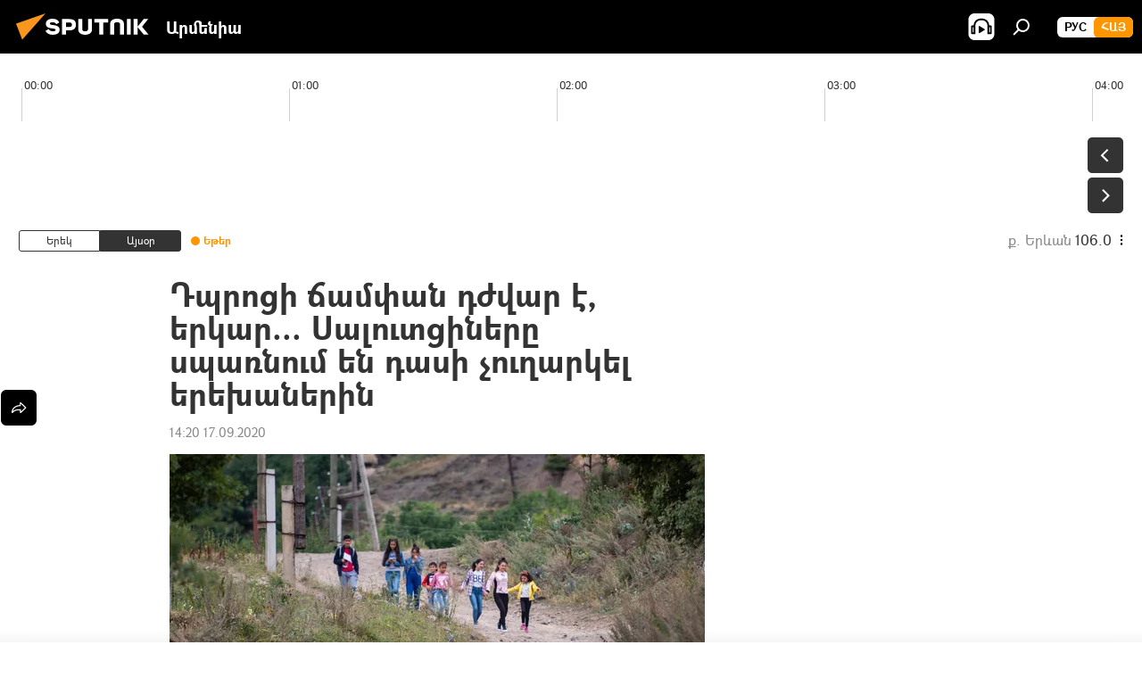

--- FILE ---
content_type: text/html; charset=utf-8
request_url: https://arm.sputniknews.ru/20200917/dproci-champan-djvar-e-erkar-shateri-hamar-salutciner-sparnum-endasi-chuxarkel-erexanerin-24496407.html
body_size: 19632
content:
<!DOCTYPE html><html lang="am" data-lang="arm" data-charset="" dir="ltr"><head prefix="og: http://ogp.me/ns# fb: http://ogp.me/ns/fb# article: http://ogp.me/ns/article#"><title>Դպրոցի ճամփան դժվար է, երկար... Սալուտցիները սպառնում են դասի չուղարկել երեխաներին - 17.09.2020, Sputnik Արմենիա</title><meta name="description" content="Չորրորդ դասարանից բարձր աշակերտները ստիպված կլինեն կրթություն ստանալու համար ամեն օր 12 կմ քայլել։ 17.09.2020, Sputnik Արմենիա"><meta name="keywords" content="հայաստան, հասարակություն , շիրակի մարզ"><meta http-equiv="X-UA-Compatible" content="IE=edge,chrome=1"><meta http-equiv="Content-Type" content="text/html; charset=utf-8"><meta name="robots" content="index, follow, max-image-preview:large"><meta name="viewport" content="width=device-width, initial-scale=1.0, maximum-scale=1.0, user-scalable=yes"><meta name="HandheldFriendly" content="true"><meta name="MobileOptimzied" content="width"><meta name="referrer" content="always"><meta name="format-detection" content="telephone=no"><meta name="format-detection" content="address=no"><link rel="alternate" type="application/rss+xml" href="https://arm.sputniknews.ru/export/rss2/archive/index.xml"><link rel="canonical" href="https://arm.sputniknews.ru/20200917/dproci-champan-djvar-e-erkar-shateri-hamar-salutciner-sparnum-endasi-chuxarkel-erexanerin-24496407.html"><link rel="preload" as="image" href="https://cdn.am.sputniknews.ru/img/1999/78/19997853_0:0:1600:906_600x0_80_0_0_40957fa81bb6ce0c42af17f90ea53699.jpg.webp"><link rel="preconnect" href="https://cdn.am.sputniknews.ru/images/"><link rel="dns-prefetch" href="https://cdn.am.sputniknews.ru/images/"><link rel="alternate" hreflang="am" href="https://arm.sputniknews.ru/20200917/dproci-champan-djvar-e-erkar-shateri-hamar-salutciner-sparnum-endasi-chuxarkel-erexanerin-24496407.html"><link rel="alternate" hreflang="x-default" href="https://arm.sputniknews.ru/20200917/dproci-champan-djvar-e-erkar-shateri-hamar-salutciner-sparnum-endasi-chuxarkel-erexanerin-24496407.html"><link rel="apple-touch-icon" sizes="57x57" href="https://cdn.am.sputniknews.ru/i/favicon/favicon-57x57.png"><link rel="apple-touch-icon" sizes="60x60" href="https://cdn.am.sputniknews.ru/i/favicon/favicon-60x60.png"><link rel="apple-touch-icon" sizes="72x72" href="https://cdn.am.sputniknews.ru/i/favicon/favicon-72x72.png"><link rel="apple-touch-icon" sizes="76x76" href="https://cdn.am.sputniknews.ru/i/favicon/favicon-76x76.png"><link rel="apple-touch-icon" sizes="114x114" href="https://cdn.am.sputniknews.ru/i/favicon/favicon-114x114.png"><link rel="apple-touch-icon" sizes="120x120" href="https://cdn.am.sputniknews.ru/i/favicon/favicon-120x120.png"><link rel="apple-touch-icon" sizes="144x144" href="https://cdn.am.sputniknews.ru/i/favicon/favicon-144x144.png"><link rel="apple-touch-icon" sizes="152x152" href="https://cdn.am.sputniknews.ru/i/favicon/favicon-152x152.png"><link rel="apple-touch-icon" sizes="180x180" href="https://cdn.am.sputniknews.ru/i/favicon/favicon-180x180.png"><link rel="icon" type="image/png" sizes="192x192" href="https://cdn.am.sputniknews.ru/i/favicon/favicon-192x192.png"><link rel="icon" type="image/png" sizes="32x32" href="https://cdn.am.sputniknews.ru/i/favicon/favicon-32x32.png"><link rel="icon" type="image/png" sizes="96x96" href="https://cdn.am.sputniknews.ru/i/favicon/favicon-96x96.png"><link rel="icon" type="image/png" sizes="16x16" href="https://cdn.am.sputniknews.ru/i/favicon/favicon-16x16.png"><link rel="manifest" href="/project_data/manifest.json?4"><meta name="msapplication-TileColor" content="#F4F4F4"><meta name="msapplication-TileImage" content="https://cdn.am.sputniknews.ru/i/favicon/favicon-144x144.png"><meta name="theme-color" content="#F4F4F4"><link rel="shortcut icon" href="https://cdn.am.sputniknews.ru/i/favicon/favicon.ico"><meta property="fb:app_id" content="1670040439953784"><meta property="fb:pages" content="883055718395653"><meta name="analytics:lang" content="arm"><meta name="analytics:title" content="Դպրոցի ճամփան դժվար է, երկար... Սալուտցիները սպառնում են դասի չուղարկել երեխաներին - 17.09.2020, Sputnik Արմենիա"><meta name="analytics:keyw" content="armenia, society, gyux, dproc, sirak"><meta name="analytics:rubric" content=""><meta name="analytics:tags" content="Հայաստան, հասարակություն, Գյուղ, դպրոց, Շիրակի մարզ"><meta name="analytics:site_domain" content="arm.sputniknews.ru"><meta name="analytics:article_id" content="24496407"><meta name="analytics:url" content="https://arm.sputniknews.ru/20200917/dproci-champan-djvar-e-erkar-shateri-hamar-salutciner-sparnum-endasi-chuxarkel-erexanerin-24496407.html"><meta name="analytics:p_ts" content="1600338040"><meta name="analytics:author" content="Sputnik Արմենիա"><meta name="analytics:isscroll" content="0"><meta property="og:url" content="https://arm.sputniknews.ru/20200917/dproci-champan-djvar-e-erkar-shateri-hamar-salutciner-sparnum-endasi-chuxarkel-erexanerin-24496407.html"><meta property="og:title" content="Դպրոցի ճամփան դժվար է, երկար... Սալուտցիները սպառնում են դասի չուղարկել երեխաներին"><meta property="og:description" content="Չորրորդ դասարանից բարձր աշակերտները ստիպված կլինեն կրթություն ստանալու համար ամեն օր 12 կմ քայլել։"><meta property="og:type" content="article"><meta property="og:site_name" content="Sputnik Արմենիա"><meta property="og:locale" content="am_HY"><meta property="og:image" content="https://cdn.am.sputniknews.ru/img/1999/78/19997853_0:0:1600:906_2072x0_60_0_0_35c658ef0d8e855a6056a94e063cfdf9.jpg.webp"><meta name="relap-image" content="https://cdn.am.sputniknews.ru/i/logo/logo-social.png"><meta name="twitter:card" content="summary_large_image"><meta name="twitter:image" content="https://cdn.am.sputniknews.ru/img/1999/78/19997853_0:0:1600:906_2072x0_60_0_0_35c658ef0d8e855a6056a94e063cfdf9.jpg.webp"><meta property="article:published_time" content="20200917T1420+0400"><meta property="article:author" content="Sputnik Արմենիա"><link rel="author" href="https://arm.sputniknews.ru"><meta property="article:section" content="Լուրեր"><meta property="article:tag" content="Հայաստան"><meta property="article:tag" content="հասարակություն "><meta property="article:tag" content="Շիրակի մարզ"><meta name="relap-entity-id" content="24496407"><meta property="fb:pages" content="883055718395653"><link rel="amphtml" href="https://arm.sputniknews.ru/amp/20200917/dproci-champan-djvar-e-erkar-shateri-hamar-salutciner-sparnum-endasi-chuxarkel-erexanerin-24496407.html"><link rel="preload" as="style" onload="this.onload=null;this.rel='stylesheet'" type="text/css" href="https://cdn.am.sputniknews.ru/css/libs/fonts.min.css?911eb65935"><link rel="preload" as="style" onload="this.onload=null;this.rel='stylesheet'" type="text/css" href="https://cdn.am.sputniknews.ru/css/libs/fonts_am.min.css?92463e6f"><link rel="stylesheet" type="text/css" href="https://cdn.am.sputniknews.ru/css/common.min.css?9149894256"><link rel="stylesheet" type="text/css" href="https://cdn.am.sputniknews.ru/css/radioschedule.min.css?975ce1b4d"><link rel="stylesheet" type="text/css" href="https://cdn.am.sputniknews.ru/css/article.min.css?913fe17605"><script src="https://cdn.am.sputniknews.ru/min/js/dist/head.js?9c9052ef3"></script><script data-iub-purposes="1">var _paq = _paq || []; (function() {var stackDomain = window.location.hostname.split('.').reverse();var domain = stackDomain[1] + '.' + stackDomain[0];_paq.push(['setCDNMask', new RegExp('cdn(\\w+).img.'+domain)]); _paq.push(['setSiteId', 'sputnik_am']); _paq.push(['trackPageView']); _paq.push(['enableLinkTracking']); var d=document, g=d.createElement('script'), s=d.getElementsByTagName('script')[0]; g.type='text/javascript'; g.defer=true; g.async=true; g.src='//a.sputniknews.com/js/sputnik.js'; s.parentNode.insertBefore(g,s); } )();</script><script type="text/javascript" src="https://cdn.am.sputniknews.ru/min/js/libs/banners/adfx.loader.bind.js?98d724fe2"></script><script>
                (window.yaContextCb = window.yaContextCb || []).push(() => {
                    replaceOriginalAdFoxMethods();
                    window.Ya.adfoxCode.hbCallbacks = window.Ya.adfoxCode.hbCallbacks || [];
                })
            </script><script type="text/javascript">
  window._taboola = window._taboola || [];
  _taboola.push({article:'auto'});
  !function (e, f, u, i) {
    if (!document.getElementById(i)){
      e.async = 1;
      e.src = u;
      e.id = i;
      f.parentNode.insertBefore(e, f);
    }
  }(document.createElement('script'),
  document.getElementsByTagName('script')[0],
  '//cdn.taboola.com/libtrc/sputniknational-network/loader.js',
  'tb_loader_script');
  if(window.performance && typeof window.performance.mark == 'function')
    {window.performance.mark('tbl_ic');}
</script>

<!--В <head> сайта один раз добавьте код загрузчика-->
<script>window.yaContextCb = window.yaContextCb || []</script>
<script src="https://yandex.ru/ads/system/context.js" async></script><script>var endlessScrollFirst = 24496407; var endlessScrollUrl = '/services/article/infinity/'; var endlessScrollAlgorithm = ''; var endlessScrollQueue = [98264207, 98283063, 98282808, 98282166, 98281627, 98281559, 98280886, 98279959, 98155606, 98279628, 98279411, 98279299, 98278694, 98277761, 98277176];</script><script>var endlessScrollFirst = 24496407; var endlessScrollUrl = '/services/article/infinity/'; var endlessScrollAlgorithm = ''; var endlessScrollQueue = [98264207, 98283063, 98282808, 98282166, 98281627, 98281559, 98280886, 98279959, 98155606, 98279628, 98279411, 98279299, 98278694, 98277761, 98277176];</script></head><body id="body" data-ab="a" data-emoji="0" class="site_am m-page-article "><div class="schema_org" itemscope="itemscope" itemtype="https://schema.org/WebSite"><meta itemprop="name" content="Sputnik Արմենիա"><meta itemprop="alternateName" content="Sputnik Արմենիա"><meta itemprop="description" content="Օպերատիվ և ստույգ տեղեկատվություն աշխարհում և երկրում տեղի ունեցող իրադարձությունների մասին"><a itemprop="url" href="https://arm.sputniknews.ru" title="Sputnik Արմենիա"> </a><meta itemprop="image" content="https://arm.sputniknews.ru/i/logo/logo.png"></div><ul class="schema_org" itemscope="itemscope" itemtype="http://schema.org/BreadcrumbList"><li itemprop="itemListElement" itemscope="itemscope" itemtype="http://schema.org/ListItem"><meta itemprop="name" content="Sputnik Արմենիա"><meta itemprop="position" content="1"><meta itemprop="item" content="https://arm.sputniknews.ru"><a itemprop="url" href="https://arm.sputniknews.ru" title="Sputnik Արմենիա"> </a></li><li itemprop="itemListElement" itemscope="itemscope" itemtype="http://schema.org/ListItem"><meta itemprop="name" content="Լուրեր"><meta itemprop="position" content="2"><meta itemprop="item" content="https://arm.sputniknews.ru/20200917/"><a itemprop="url" href="https://arm.sputniknews.ru/20200917/" title="Լուրեր"> </a></li><li itemprop="itemListElement" itemscope="itemscope" itemtype="http://schema.org/ListItem"><meta itemprop="name" content="Դպրոցի ճամփան դժվար է, երկար... Սալուտցիները սպառնում են դասի չուղարկել երեխաներին"><meta itemprop="position" content="3"><meta itemprop="item" content="https://arm.sputniknews.ru/20200917/dproci-champan-djvar-e-erkar-shateri-hamar-salutciner-sparnum-endasi-chuxarkel-erexanerin-24496407.html"><a itemprop="url" href="https://arm.sputniknews.ru/20200917/dproci-champan-djvar-e-erkar-shateri-hamar-salutciner-sparnum-endasi-chuxarkel-erexanerin-24496407.html" title="Դպրոցի ճամփան դժվար է, երկար... Սալուտցիները սպառնում են դասի չուղարկել երեխաներին"> </a></li></ul><div class="container"><div class="banner m-before-header m-article-desktop" data-position="article_desktop_header" data-infinity="1"><aside class="banner__content"><iframe class="relap-runtime-iframe" style="position:absolute;top:-9999px;left:-9999px;visibility:hidden;" srcdoc="<script src='https://relap.io/v7/relap.js' data-relap-token='HvaPHeJmpVila25r'></script>"></iframe>


<!--AdFox START-->
<!--riaru-->
<!--Площадка: am.sputniknews.ru / * / *-->
<!--Тип баннера: 100%x-->
<!--Расположение: 41223_n-bn23-х120-desk-->
<div id="adfox_article_desk100_120-1_1"></div>
<script>
    window.yaContextCb.push(()=>{
        Ya.adfoxCode.create({
            ownerId: 249922,
        containerId: 'adfox_article_desk100_120-1_1',
            params: {
                pp: 'brzj',
            ps: 'ckbk',
            p2: 'fluh',
            puid1: '',
            puid2: '',
            puid3: '',
            puid4: 'armenia:society:gyux:dproc:sirak',
            puid5: ''
            }
        })
    })
</script></aside></div><div class="banner m-before-header m-article-mobile" data-position="article_mobile_header" data-infinity="1"><aside class="banner__content"><!--AdFox START-->
<!--riaru-->
<!--Площадка: am.sputniknews.ru / * / *-->
<!--Тип баннера: 100%x-->
<!--Расположение: 41228_n-bn28-х100-mob-->
<div id="adfox_article_mob-1-100-300_1"></div>
<script>
    window.yaContextCb.push(()=>{
        Ya.adfoxCode.create({
            ownerId: 249922,
        containerId: 'adfox_article_mob-1-100-300_1',
            params: {
                pp: 'brzl',
            ps: 'ckbk',
            p2: 'fluh',
            puid1: '',
            puid2: '',
            puid3: '',
            puid4: 'armenia:society:gyux:dproc:sirak',
            puid5: ''
            }
        })
    })
</script></aside></div></div><div class="page" id="page"><div id="alerts"><script type="text/template" id="alertAfterRegisterTemplate">
                    
                        <div class="auth-alert m-hidden" id="alertAfterRegister">
                            <div class="auth-alert__text">
                                <%- data.success_title %> <br />
                                <%- data.success_email_1 %>
                                <span class="m-email"></span>
                                <%- data.success_email_2 %>
                            </div>
                            <div class="auth-alert__btn">
                                <button class="form__btn m-min m-black confirmEmail">
                                    <%- data.send %>
                                </button>
                            </div>
                        </div>
                    
                </script><script type="text/template" id="alertAfterRegisterNotifyTemplate">
                    
                        <div class="auth-alert" id="alertAfterRegisterNotify">
                            <div class="auth-alert__text">
                                <%- data.golink_1 %>
                                <span class="m-email">
                                    <%- user.mail %>
                                </span>
                                <%- data.golink_2 %>
                            </div>
                            <% if (user.registerConfirmCount <= 2 ) {%>
                                <div class="auth-alert__btn">
                                    <button class="form__btn m-min m-black confirmEmail">
                                        <%- data.send %>
                                    </button>
                                </div>
                            <% } %>
                        </div>
                    
                </script></div><div class="anchor" id="anchor"><div class="header " id="header"><div class="m-relative"><div class="container m-header"><div class="header__wrap"><div class="header__name"><div class="header__logo"><a href="/" title="Sputnik Արմենիա"><svg xmlns="http://www.w3.org/2000/svg" width="176" height="44" viewBox="0 0 176 44" fill="none"><path class="chunk_1" fill-rule="evenodd" clip-rule="evenodd" d="M45.8073 18.3817C45.8073 19.5397 47.1661 19.8409 49.3281 20.0417C54.1074 20.4946 56.8251 21.9539 56.8461 25.3743C56.8461 28.7457 54.2802 30.9568 48.9989 30.9568C44.773 30.9568 42.1067 29.1496 41 26.5814L44.4695 24.5688C45.3754 25.9277 46.5334 27.0343 49.4005 27.0343C51.3127 27.0343 52.319 26.4296 52.319 25.5751C52.319 24.5665 51.6139 24.2163 48.3942 23.866C43.7037 23.3617 41.3899 22.0029 41.3899 18.5824C41.3899 15.9675 43.3511 13 48.9359 13C52.9611 13 55.6274 14.8095 56.4305 17.1746L53.1105 19.1358C53.0877 19.1012 53.0646 19.0657 53.041 19.0295C52.4828 18.1733 51.6672 16.9224 48.6744 16.9224C46.914 16.9224 45.8073 17.4758 45.8073 18.3817ZM67.4834 13.3526H59.5918V30.707H64.0279V26.0794H67.4484C72.1179 26.0794 75.0948 24.319 75.0948 19.6401C75.0854 15.3138 72.6199 13.3526 67.4834 13.3526ZM67.4834 22.206H64.0186V17.226H67.4834C69.8975 17.226 70.654 18.0291 70.654 19.6891C70.6587 21.6527 69.6524 22.206 67.4834 22.206ZM88.6994 24.7206C88.6994 26.2289 87.4924 27.0857 85.3794 27.0857C83.3178 27.0857 82.1597 26.2289 82.1597 24.7206V13.3526H77.7236V25.0264C77.7236 28.6477 80.7425 30.9615 85.4704 30.9615C89.9999 30.9615 93.1168 28.8601 93.1168 25.0264V13.3526H88.6808L88.6994 24.7206ZM136.583 13.3526H132.159V30.7023H136.583V13.3526ZM156.097 13.3526L149.215 21.9235L156.45 30.707H151.066L144.276 22.4559V30.707H139.85V13.3526H144.276V21.8021L151.066 13.3526H156.097ZM95.6874 17.226H101.221V30.707H105.648V17.226H111.181V13.3526H95.6874V17.226ZM113.49 18.7342C113.49 15.2134 116.458 13 121.085 13C125.715 13 128.888 15.0616 128.902 18.7342V30.707H124.466V18.935C124.466 17.6789 123.259 16.8734 121.146 16.8734C119.094 16.8734 117.926 17.6789 117.926 18.935V30.707H113.49V18.7342Z" fill="white"></path><path class="chunk_2" d="M41 7L14.8979 36.5862L8 18.431L41 7Z" fill="#F8961D"></path></svg></a></div><div class="header__project"><span class="header__project-title">Արմենիա</span></div></div><div class="header__controls" data-nosnippet=""><div class="share m-header" data-id="24496407" data-url="https://arm.sputniknews.ru/20200917/dproci-champan-djvar-e-erkar-shateri-hamar-salutciner-sparnum-endasi-chuxarkel-erexanerin-24496407.html" data-title="Դպրոցի ճամփան դժվար է, երկար... Սալուտցիները սպառնում են դասի չուղարկել երեխաներին"></div><div class="header__menu"><span class="header__menu-item header__menu-item-radioButton" id="radioButton" data-stream="https://nfw.ria.ru/flv/audio.aspx?ID=22152771&amp;type=mp3"><svg class="svg-icon"><use xmlns:xlink="http://www.w3.org/1999/xlink" xlink:href="/i/sprites/package/inline.svg?63#radio2"></use></svg></span><span class="header__menu-item" data-modal-open="search"><svg class="svg-icon"><use xmlns:xlink="http://www.w3.org/1999/xlink" xlink:href="/i/sprites/package/inline.svg?63#search"></use></svg></span></div><div class="switcher m-double"><div class="switcher__label"><span class="switcher__title">Հայ</span><span class="switcher__icon"><svg class="svg-icon"><use xmlns:xlink="http://www.w3.org/1999/xlink" xlink:href="/i/sprites/package/inline.svg?63#arrowDown"></use></svg></span></div><div class="switcher__dropdown"><div translate="no" class="notranslate"><div class="switcher__list"><a href="https://am.sputniknews.ru/" class="switcher__link"><span class="switcher__project">Sputnik Армения</span><span class="switcher__abbr" data-abbr="рус">рус</span></a><a href="https://arm.sputniknews.ru/" class="switcher__link m-selected"><span class="switcher__project">Sputnik Արմենիա</span><span class="switcher__abbr" data-abbr="Հայ">Հայ</span><i class="switcher__accept"><svg class="svg-icon"><use xmlns:xlink="http://www.w3.org/1999/xlink" xlink:href="/i/sprites/package/inline.svg?63#ok"></use></svg></i></a></div></div></div></div></div></div></div></div></div></div><script>var GLOBAL = GLOBAL || {}; GLOBAL.translate = {}; GLOBAL.rtl = 0; GLOBAL.lang = "arm"; GLOBAL.design = "am"; GLOBAL.charset = ""; GLOBAL.project = "sputnik_am"; GLOBAL.htmlCache = 1; GLOBAL.translate.search = {}; GLOBAL.translate.search.notFound = "Ոչինչ չի գտնվել"; GLOBAL.translate.search.stringLenght = "Որոնման համար տառեր ավելացրեք"; GLOBAL.www = "https://arm.sputniknews.ru"; GLOBAL.seo = {}; GLOBAL.seo.title = ""; GLOBAL.seo.keywords = ""; GLOBAL.seo.description = ""; GLOBAL.sock = {}; GLOBAL.sock.server = "https://cm.sputniknews.com/chat"; GLOBAL.sock.lang = "arm"; GLOBAL.sock.project = "sputnik_am"; GLOBAL.social = {}; GLOBAL.social.fbID = "1670040439953784"; GLOBAL.share = [ { name: 'twitter', mobile: false },{ name: 'telegram', mobile: false },{ name: 'odnoklassniki', mobile: false },{ name: 'messenger', mobile: true } ]; GLOBAL.csrf_token = ''; GLOBAL.search = {}; GLOBAL.auth = {}; GLOBAL.auth.status = 'error'; GLOBAL.auth.provider = ''; GLOBAL.auth.twitter = '/id/twitter/request/'; GLOBAL.auth.facebook = '/id/facebook/request/'; GLOBAL.auth.vkontakte = '/id/vkontakte/request/'; GLOBAL.auth.google = '/id/google/request/'; GLOBAL.auth.ok = '/id/ok/request/'; GLOBAL.auth.apple = '/id/apple/request/'; GLOBAL.auth.moderator = ''; GLOBAL.user = {}; GLOBAL.user.id = ""; GLOBAL.user.emailActive = ""; GLOBAL.user.registerConfirmCount = 0; GLOBAL.article = GLOBAL.article || {}; GLOBAL.article.id = 24496407; GLOBAL.article.chat_expired = !!1; GLOBAL.chat = GLOBAL.chat || {}; GLOBAL.chat.show = !!1; GLOBAL.locale = {"convertDate":{"yesterday":"\u0535\u0580\u0565\u056f","hours":{"nominative":"%{s}","genitive":"%{s}"},"minutes":{"nominative":"%{s}","genitive":"%{s}"}},"js_templates":{"unread":"Unread","you":"You","author":"Author","report":"Complain","reply":"Answer","remove":"Delete","closeall":"Close all","notifications":"Notifications","disable_twelve":"Turn off for 12 hours","new_message":"New message from Sputnik News","acc_block":"Your account has been blocked by the site administrator","acc_unblock":"Your account is unblocked by the site administrator","you_subscribe_1":"You are subscribed to the topic \"","you_subscribe_2":"\". You can manage your subscriptions in your personal account","you_received_warning_1":"You received a ","you_received_warning_2":" - th warning. Respect other members and do not break the commenting rules. After the third violation, you will be blocked for 12 hours.","block_time":"Blocking period: ","hours":" hours","forever":"forever","feedback":"Contact","my_subscriptions":"My subscriptions","rules":"Rules on commenting materials","chat":"Chat: ","chat_new_messages":"New chat messages","chat_moder_remove_1":"Your message \"","chat_moder_remove_2":"\" has been deleted by the administrator","chat_close_time_1":"No one has written in the chat for more than 12 hours, it will close in ","chat_close_time_2":" hours","chat_new_emoji_1":"New reactions ","chat_new_emoji_2":" to your post ","chat_message_reply_1":"Your comment \"","chat_message_reply_2":"\" was answered by a user","emoji_1":"Like","emoji_2":"Ha-Ha","emoji_3":"Amazing","emoji_4":"Sad","emoji_5":"Outrageous","emoji_6":"Don't like","site_subscribe_podcast":{"success":"Thank you, you are subscribed to the newsletter! You can set up or cancel a subscription in your personal account","subscribed":"You have already subscribed to this newsletter","error":"An unexpected error has occurred. Please try again later"},"radioschedule":{"live":"\u0535\u0569\u0565\u0580","minute":" \u0580"}},"smartcaptcha":{"site_key":"ysc1_Zf0zfLRI3tRHYHJpbX6EjjBcG1AhG9LV0dmZQfJu8ba04c1b"}}; GLOBAL = {...GLOBAL, ...{"subscribe":{"email":"\u0544\u0578\u0582\u057f\u0584\u0561\u0563\u0580\u0565\u0584 e-mail-\u0568","button":"\u0532\u0561\u056a\u0561\u0576\u0578\u0580\u0564\u0561\u0563\u0580\u057e\u0565\u056c","send":"\u0547\u0576\u0578\u0580\u0570\u0561\u056f\u0561\u056c\u0578\u0582\u0569\u0575\u0578\u0582\u0576, \u0562\u0561\u056a\u0561\u0576\u0578\u0580\u0564\u0561\u0563\u0580\u0578\u0582\u0569\u0575\u0578\u0582\u0576\u0568 \u0570\u0561\u057d\u057f\u0561\u057f\u0565\u056c\u0578\u0582 \u0570\u0561\u0574\u0561\u0580 \u0541\u0565\u0566 \u0570\u0572\u0578\u0582\u0574 \u057a\u0561\u0580\u0578\u0582\u0576\u0561\u056f\u0578\u0572 \u0576\u0561\u0574\u0561\u056f \u0567 \u0578\u0582\u0572\u0561\u0580\u056f\u057e\u0565\u056c","subscribe":"\u0547\u0576\u0578\u0580\u0570\u0561\u056f\u0561\u056c\u0578\u0582\u0569\u0575\u0578\u0582\u0576, \u0534\u0578\u0582\u0584 \u0562\u0561\u056a\u0561\u0576\u0578\u0580\u0564\u0561\u0563\u0580\u057e\u0565\u056c \u0565\u0584 \u0576\u0578\u0580\u0578\u0582\u0569\u0575\u0578\u0582\u0576\u0576\u0565\u0580\u056b\u0576\u0589 \u0532\u0561\u056a\u0561\u0576\u0578\u0580\u0564\u0561\u0563\u0580\u0578\u0582\u0569\u0575\u0578\u0582\u0576\u0568 \u056f\u0561\u0580\u0565\u056c\u056b \u0567 \u056f\u0561\u0580\u0563\u0561\u057e\u0578\u0580\u0565\u056c \u056f\u0561\u0574 \u0579\u0565\u0572\u0561\u0580\u056f\u0565\u056c \u0561\u0576\u0571\u0576\u0561\u056f\u0561\u0576 \u0567\u057b\u0578\u0582\u0574\u0589","confirm":"\u0534\u0578\u0582\u0584 \u0561\u0580\u0564\u0565\u0576 \u0562\u0561\u056a\u0561\u0576\u0578\u0580\u0564\u0561\u0563\u0580\u057e\u0561\u056e \u0565\u0584 \u0561\u0575\u057d \u0576\u0578\u0580\u0578\u0582\u0569\u0575\u0578\u0582\u0576\u0576\u0565\u0580\u056b\u0576","registration":{"@attributes":{"button":"\u0533\u0580\u0561\u0576\u0581\u057e\u0565\u0584"}},"social":{"@attributes":{"count":"11"},"comment":[{},{},{},{},{},{},{},{},{},{},{}]}}}}; GLOBAL.js = {}; GLOBAL.js.videoplayer = "https://cdn.am.sputniknews.ru/min/js/dist/videoplayer.js?9651130d6"; GLOBAL.userpic = "/userpic/"; GLOBAL.gmt = ""; GLOBAL.tz = "+0400"; GLOBAL.projectList = [ { title: 'Միջազգային', country: [ { title: 'Անգլերեն', url: 'https://sputnikglobe.com', flag: 'flags-INT', lang: 'International', lang2: 'English' }, ] }, { title: 'Մերձավոր Արևելք', country: [ { title: 'Արաբերեն', url: 'https://sarabic.ae/', flag: 'flags-INT', lang: 'Sputnik عربي', lang2: 'Arabic' }, { title: 'Թուրքերեն', url: 'https://anlatilaninotesi.com.tr/', flag: 'flags-TUR', lang: 'Türkiye', lang2: 'Türkçe' }, { title: 'Պարսկերեն', url: 'https://spnfa.ir/', flag: 'flags-INT', lang: 'Sputnik ایران', lang2: 'Persian' }, { title: 'Դարի', url: 'https://sputnik.af/', flag: 'flags-INT', lang: 'Sputnik افغانستان', lang2: 'Dari' }, ] }, { title: 'Լատինական Ամերիկա', country: [ { title: 'Իսպաներեն', url: 'https://noticiaslatam.lat/', flag: 'flags-INT', lang: 'Mundo', lang2: 'Español' }, { title: 'Պորտուգալերեն', url: 'https://noticiabrasil.net.br/', flag: 'flags-BRA', lang: 'Brasil', lang2: 'Português' }, ] }, { title: 'Հարավային Ասիա', country: [ { title: 'Հինդի', url: 'https://hindi.sputniknews.in', flag: 'flags-IND', lang: 'भारत', lang2: 'हिंदी' }, { title: 'Անգլերեն', url: 'https://sputniknews.in', flag: 'flags-IND', lang: 'India', lang2: 'English' }, ] }, { title: 'Արևելյան և Հարավարևելյան Ասիա', country: [ { title: 'Վիետնամերեն', url: 'https://kevesko.vn/', flag: 'flags-VNM', lang: 'Việt Nam', lang2: 'Tiếng Việt' }, { title: 'Ճապոներեն', url: 'https://sputniknews.jp/', flag: 'flags-JPN', lang: '日本', lang2: '日本語' }, { title: 'Չինարեն', url: 'https://sputniknews.cn/', flag: 'flags-CHN', lang: '中国', lang2: '中文' }, ] }, { title: 'Կենտրոնական Ասիա', country: [ { title: 'Ղազախերեն', url: 'https://sputnik.kz/', flag: 'flags-KAZ', lang: 'Қазақстан', lang2: 'Қазақ тілі' }, { title: 'Ղրղզերեն', url: 'https://sputnik.kg/', flag: 'flags-KGZ', lang: 'Кыргызстан', lang2: 'Кыргызча' }, { title: 'Ուզբեկերեն', url: 'https://oz.sputniknews.uz/', flag: 'flags-UZB', lang: 'Oʻzbekiston', lang2: 'Ўзбекча' }, { title: 'Տաջիկերեն', url: 'https://sputnik.tj/', flag: 'flags-TJK', lang: 'Тоҷикистон', lang2: 'Тоҷикӣ' }, ] }, { title: 'Աֆրիկա', country: [ { title: 'Ֆրանսերեն', url: 'https://fr.sputniknews.africa/', flag: 'flags-INT', lang: 'Afrique', lang2: 'Français' }, { title: 'Անգլերեն', url: 'https://en.sputniknews.africa', flag: 'flags-INT', lang: 'Africa', lang2: 'English' }, ] }, { title: 'Հարավային Կովկաս', country: [ { title: 'Հայերեն', url: 'https://arm.sputniknews.ru/', flag: 'flags-ARM', lang: 'Արմենիա', lang2: 'Հայերեն' }, { title: 'Աբխազերեն', url: 'https://sputnik-abkhazia.info/', flag: 'flags-ABH', lang: 'Аҧсны', lang2: 'Аҧсышәала' }, { title: 'Օսերեն', url: 'https://sputnik-ossetia.com/', flag: 'flags-OST', lang: 'Хуссар Ирыстон', lang2: 'Иронау' }, { title: 'Վրացերեն', url: 'https://sputnik-georgia.com/', flag: 'flags-GEO', lang: 'საქართველო', lang2: 'ქართული' }, { title: 'Ադրբեջաներեն', url: 'https://sputnik.az/', flag: 'flags-AZE', lang: 'Azərbaycan', lang2: 'Аzərbaycanca' }, ] }, { title: 'Եվրոպա', country: [ { title: 'Սերբերեն', url: 'https://sputnikportal.rs/', flag: 'flags-SRB', lang: 'Србиjа', lang2: 'Српски' }, { title: 'Ռուսերեն', url: 'https://lv.sputniknews.ru/', flag: 'flags-LVA', lang: 'Latvija', lang2: 'Русский' }, { title: 'Ռուսերեն', url: 'https://lt.sputniknews.ru/', flag: 'flags-LTU', lang: 'Lietuva', lang2: 'Русский' }, { title: 'Մոլդովերեն', url: 'https://md.sputniknews.com/', flag: 'flags-MDA', lang: 'Moldova', lang2: 'Moldovenească' }, { title: 'Բելառուսերեն', url: 'https://bel.sputnik.by/', flag: 'flags-BLR', lang: 'Беларусь', lang2: 'Беларускi' } ] }, ];</script><div class="wrapper" id="endless" data-infinity-max-count="2"><div class="radioschedule"><div class="radioschedule__inner"><div class="radioschedule__time"><div class="radioschedule__time-scroll"><div class="radioschedule__time-list"><div class="radioschedule__time-day"><div class="radioschedule__time-line-item" style="left: 0px;">00:00</div><div class="radioschedule__time-line-item" style="left: 300px;">01:00</div><div class="radioschedule__time-line-item" style="left: 600px;">02:00</div><div class="radioschedule__time-line-item" style="left: 900px;">03:00</div><div class="radioschedule__time-line-item" style="left: 1200px;">04:00</div><div class="radioschedule__time-line-item" style="left: 1500px;">05:00</div><div class="radioschedule__time-line-item" style="left: 1800px;">06:00</div><div class="radioschedule__time-line-item" style="left: 2100px;">07:00</div><div class="radioschedule__time-line-item" style="left: 2400px;">08:00</div><div class="radioschedule__time-line-item" style="left: 2700px;">09:00</div><div class="radioschedule__time-line-item" style="left: 3000px;">10:00</div><div class="radioschedule__time-line-item" style="left: 3300px;">11:00</div><div class="radioschedule__time-line-item" style="left: 3600px;">12:00</div><div class="radioschedule__time-line-item" style="left: 3900px;">13:00</div><div class="radioschedule__time-line-item" style="left: 4200px;">14:00</div><div class="radioschedule__time-line-item" style="left: 4500px;">15:00</div><div class="radioschedule__time-line-item" style="left: 4800px;">16:00</div><div class="radioschedule__time-line-item" style="left: 5100px;">17:00</div><div class="radioschedule__time-line-item" style="left: 5400px;">18:00</div><div class="radioschedule__time-line-item" style="left: 5700px;">19:00</div><div class="radioschedule__time-line-item" style="left: 6000px;">20:00</div><div class="radioschedule__time-line-item" style="left: 6300px;">21:00</div><div class="radioschedule__time-line-item" style="left: 6600px;">22:00</div><div class="radioschedule__time-line-item" style="left: 6900px;">23:00</div></div><div class="radioschedule__time-day"><div class="radioschedule__time-line-item" style="left: 0px;">00:00</div><div class="radioschedule__time-line-item" style="left: 300px;">01:00</div><div class="radioschedule__time-line-item" style="left: 600px;">02:00</div><div class="radioschedule__time-line-item" style="left: 900px;">03:00</div><div class="radioschedule__time-line-item" style="left: 1200px;">04:00</div><div class="radioschedule__time-line-item" style="left: 1500px;">05:00</div><div class="radioschedule__time-line-item" style="left: 1800px;">06:00</div><div class="radioschedule__time-line-item" style="left: 2100px;">07:00</div><div class="radioschedule__time-line-item" style="left: 2400px;">08:00</div><div class="radioschedule__time-line-item" style="left: 2700px;">09:00</div><div class="radioschedule__time-line-item" style="left: 3000px;">10:00</div><div class="radioschedule__time-line-item" style="left: 3300px;">11:00</div><div class="radioschedule__time-line-item" style="left: 3600px;">12:00</div><div class="radioschedule__time-line-item" style="left: 3900px;">13:00</div><div class="radioschedule__time-line-item" style="left: 4200px;">14:00</div><div class="radioschedule__time-line-item" style="left: 4500px;">15:00</div><div class="radioschedule__time-line-item" style="left: 4800px;">16:00</div><div class="radioschedule__time-line-item" style="left: 5100px;">17:00</div><div class="radioschedule__time-line-item" style="left: 5400px;">18:00</div><div class="radioschedule__time-line-item" style="left: 5700px;">19:00</div><div class="radioschedule__time-line-item" style="left: 6000px;">20:00</div><div class="radioschedule__time-line-item" style="left: 6300px;">21:00</div><div class="radioschedule__time-line-item" style="left: 6600px;">22:00</div><div class="radioschedule__time-line-item" style="left: 6900px;">23:00</div></div></div></div></div><div class="radioschedule__list"><div class="radioschedule__list-scroll"><div class="radioschedule__list-inner"></div></div></div><div class="radioschedule__list-nav"><button class="radioschedule__list-nav-button radioschedule__list-nav-prev m-active"><svg class="svg-icon"><use xmlns:xlink="http://www.w3.org/1999/xlink" xlink:href="/i/sprites/package/inline.svg?63#arrowLeft_M"></use></svg></button><button class="radioschedule__list-nav-button radioschedule__list-nav-next m-active"><svg class="svg-icon"><use xmlns:xlink="http://www.w3.org/1999/xlink" xlink:href="/i/sprites/package/inline.svg?63#arrowRight_M"></use></svg></button></div></div><div class="radioschedule__nav"><span data-pos="1">Երեկ</span><span data-pos="2">Այսօր</span></div><div class="radioschedule__playnow"><div class="radioschedule__playnow-live">Եթեր</div><div class="radioschedule__playnow-now"><span class="radioschedule__playnow-now-ico"><svg class="svg-icon"><use xmlns:xlink="http://www.w3.org/1999/xlink" xlink:href="/i/sprites/package/inline.svg?63#pause_small"></use></svg></span><span class="radioschedule__playnow-now-text"></span></div></div><div class="radioschedule__fm"><div class="radioschedule__fm-item-active">ք. Երևան<span>106.0</span></div><div class="radioschedule__fm-more"><svg class="svg-icon"><use xmlns:xlink="http://www.w3.org/1999/xlink" xlink:href="/i/sprites/package/inline.svg?63#more"></use></svg></div><div class="radioschedule__fm-popup"><div class="radioschedule__fm-item" data-id="1">ք. Երևան<span>106.0</span></div><div class="radioschedule__fm-item" data-id="2">ք. Գյումրի<span>90.1</span></div></div></div></div><div class="endless__item " data-infinity="1" data-supertag="0" data-remove-fat="0" data-advertisement-project="0" data-remove-advertisement="0" data-id="24496407" data-date="20200917" data-endless="1" data-domain="arm.sputniknews.ru" data-project="sputnik_am" data-url="/20200917/dproci-champan-djvar-e-erkar-shateri-hamar-salutciner-sparnum-endasi-chuxarkel-erexanerin-24496407.html" data-full-url="https://arm.sputniknews.ru/20200917/dproci-champan-djvar-e-erkar-shateri-hamar-salutciner-sparnum-endasi-chuxarkel-erexanerin-24496407.html" data-title="Դպրոցի ճամփան դժվար է, երկար... Սալուտցիները սպառնում են դասի չուղարկել երեխաներին" data-published="2020-09-17T14:20+0400" data-text-length="0" data-keywords="հայաստան, հասարակություն , շիրակի մարզ" data-author="Sputnik Արմենիա" data-analytics-keyw="armenia, society, sirak" data-analytics-rubric="" data-analytics-tags="Հայաստան, հասարակություն, Գյուղ, դպրոց, Շիրակի մարզ" data-article-show="" data-chat-expired="" data-pts="1600338040" data-article-type="article" data-is-scroll="1" data-head-title="Դպրոցի ճամփան դժվար է, երկար... Սալուտցիները սպառնում են դասի չուղարկել երեխաներին - Sputnik Արմենիա, 17.09.2020"><div class="container m-content"><div class="layout"><div class="article "><div class="article__meta" itemscope="" itemtype="https://schema.org/Article"><div itemprop="mainEntityOfPage">https://arm.sputniknews.ru/20200917/dproci-champan-djvar-e-erkar-shateri-hamar-salutciner-sparnum-endasi-chuxarkel-erexanerin-24496407.html</div><a itemprop="url" href="https://arm.sputniknews.ru/20200917/dproci-champan-djvar-e-erkar-shateri-hamar-salutciner-sparnum-endasi-chuxarkel-erexanerin-24496407.html" title="Դպրոցի ճամփան դժվար է, երկար... Սալուտցիները սպառնում են դասի չուղարկել երեխաներին"></a><div itemprop="headline">Դպրոցի ճամփան դժվար է, երկար... Սալուտցիները սպառնում են դասի չուղարկել երեխաներին</div><div itemprop="name">Դպրոցի ճամփան դժվար է, երկար... Սալուտցիները սպառնում են դասի չուղարկել երեխաներին</div><div itemprop="alternateName">Sputnik Արմենիա</div><div itemprop="description">Չորրորդ դասարանից բարձր աշակերտները ստիպված կլինեն կրթություն ստանալու համար ամեն օր 12 կմ քայլել։ 17.09.2020, Sputnik Արմենիա</div><div itemprop="datePublished">2020-09-17T14:20+0400</div><div itemprop="dateCreated">2020-09-17T14:20+0400</div><div itemprop="dateModified">2020-09-17T14:20+0400</div><div itemprop="associatedMedia">https://cdn.am.sputniknews.ru/img/1999/78/19997853_0:0:1600:906_1920x0_80_0_0_f1f37d1ec3254093f28344a26d8443fc.jpg.webp</div><div itemprop="contentLocation">շիրակի մարզ</div><div itemprop="copyrightHolder" itemscope="" itemtype="http://schema.org/Organization"><div itemprop="name">Sputnik Արմենիա</div><a itemprop="url" href="https://arm.sputniknews.ru" title="Sputnik Արմենիա"> </a><div itemprop="email">media@sputniknews.com</div><div itemprop="telephone">+74956456601</div><div itemprop="legalName">MIA „Rossiya Segodnya“</div><a itemprop="sameAs" href="https://rutube.ru/channel/24774245/"> </a><a itemprop="sameAs" href="https://t.me/armeniasputnik"> </a><a itemprop="sameAs" href="https://tiktok.com/@sputnikarmenia"> </a><a itemprop="sameAs" href="https://vk.ru/armeniasputnik"> </a><a itemprop="sameAs" href="https://ok.ru/armeniasputnik"> </a><div itemprop="logo" itemscope="" itemtype="https://schema.org/ImageObject"><a itemprop="url" href="https://arm.sputniknews.ru/i/logo/logo.png" title="Sputnik Արմենիա"> </a><a itemprop="contentUrl" href="https://arm.sputniknews.ru/i/logo/logo.png" title="Sputnik Արմենիա"> </a><div itemprop="width">252</div><div itemprop="height">60</div></div></div><div itemprop="copyrightYear">2020</div><div itemprop="creator" itemscope="" itemtype="http://schema.org/Organization"><div itemprop="name">Sputnik Արմենիա</div><a itemprop="url" href="https://arm.sputniknews.ru" title="Sputnik Արմենիա"> </a><div itemprop="email">media@sputniknews.com</div><div itemprop="telephone">+74956456601</div><div itemprop="legalName">MIA „Rossiya Segodnya“</div><a itemprop="sameAs" href="https://rutube.ru/channel/24774245/"> </a><a itemprop="sameAs" href="https://t.me/armeniasputnik"> </a><a itemprop="sameAs" href="https://tiktok.com/@sputnikarmenia"> </a><a itemprop="sameAs" href="https://vk.ru/armeniasputnik"> </a><a itemprop="sameAs" href="https://ok.ru/armeniasputnik"> </a><div itemprop="logo" itemscope="" itemtype="https://schema.org/ImageObject"><a itemprop="url" href="https://arm.sputniknews.ru/i/logo/logo.png" title="Sputnik Արմենիա"> </a><a itemprop="contentUrl" href="https://arm.sputniknews.ru/i/logo/logo.png" title="Sputnik Արմենիա"> </a><div itemprop="width">252</div><div itemprop="height">60</div></div></div><div itemprop="genre">Լուրեր</div><div itemprop="inLanguage">am_HY</div><div itemprop="sourceOrganization" itemscope="" itemtype="http://schema.org/Organization"><div itemprop="name">Sputnik Արմենիա</div><a itemprop="url" href="https://arm.sputniknews.ru" title="Sputnik Արմենիա"> </a><div itemprop="email">media@sputniknews.com</div><div itemprop="telephone">+74956456601</div><div itemprop="legalName">MIA „Rossiya Segodnya“</div><a itemprop="sameAs" href="https://rutube.ru/channel/24774245/"> </a><a itemprop="sameAs" href="https://t.me/armeniasputnik"> </a><a itemprop="sameAs" href="https://tiktok.com/@sputnikarmenia"> </a><a itemprop="sameAs" href="https://vk.ru/armeniasputnik"> </a><a itemprop="sameAs" href="https://ok.ru/armeniasputnik"> </a><div itemprop="logo" itemscope="" itemtype="https://schema.org/ImageObject"><a itemprop="url" href="https://arm.sputniknews.ru/i/logo/logo.png" title="Sputnik Արմենիա"> </a><a itemprop="contentUrl" href="https://arm.sputniknews.ru/i/logo/logo.png" title="Sputnik Արմենիա"> </a><div itemprop="width">252</div><div itemprop="height">60</div></div></div><div itemprop="image" itemscope="" itemtype="https://schema.org/ImageObject"><a itemprop="url" href="https://cdn.am.sputniknews.ru/img/1999/78/19997853_0:0:1600:906_1920x0_80_0_0_f1f37d1ec3254093f28344a26d8443fc.jpg.webp" title="Дети на проселке в селе Калаван"></a><a itemprop="contentUrl" href="https://cdn.am.sputniknews.ru/img/1999/78/19997853_0:0:1600:906_1920x0_80_0_0_f1f37d1ec3254093f28344a26d8443fc.jpg.webp" title="Дети на проселке в селе Калаван"></a><div itemprop="width">1920</div><div itemprop="height">1080</div><div itemprop="representativeOfPage">true</div></div><a itemprop="thumbnailUrl" href="https://cdn.am.sputniknews.ru/img/1999/78/19997853_0:0:1600:906_1920x0_80_0_0_f1f37d1ec3254093f28344a26d8443fc.jpg.webp"></a><div itemprop="image" itemscope="" itemtype="https://schema.org/ImageObject"><a itemprop="url" href="https://cdn.am.sputniknews.ru/img/1999/78/19997853_0:0:1600:1006_1920x0_80_0_0_1e67d32297e562c633ec4c9139aec8ff.jpg.webp" title="Дети на проселке в селе Калаван"></a><a itemprop="contentUrl" href="https://cdn.am.sputniknews.ru/img/1999/78/19997853_0:0:1600:1006_1920x0_80_0_0_1e67d32297e562c633ec4c9139aec8ff.jpg.webp" title="Дети на проселке в селе Калаван"></a><div itemprop="width">1920</div><div itemprop="height">1440</div><div itemprop="representativeOfPage">true</div></div><a itemprop="thumbnailUrl" href="https://cdn.am.sputniknews.ru/img/1999/78/19997853_0:0:1600:1006_1920x0_80_0_0_1e67d32297e562c633ec4c9139aec8ff.jpg.webp">https://cdn.am.sputniknews.ru/img/1999/78/19997853_0:0:1600:1006_1920x0_80_0_0_1e67d32297e562c633ec4c9139aec8ff.jpg.webp</a><div itemprop="image" itemscope="" itemtype="https://schema.org/ImageObject"><a itemprop="url" href="https://cdn.am.sputniknews.ru/img/1999/78/19997853_337:-1:1307:1067_1920x0_80_0_0_c5aec8656270ae382389e422a5b1d70a.jpg.webp" title="Дети на проселке в селе Калаван"></a><a itemprop="contentUrl" href="https://cdn.am.sputniknews.ru/img/1999/78/19997853_337:-1:1307:1067_1920x0_80_0_0_c5aec8656270ae382389e422a5b1d70a.jpg.webp" title="Дети на проселке в селе Калаван"></a><div itemprop="width">1920</div><div itemprop="height">1920</div><div itemprop="representativeOfPage">true</div></div><a itemprop="thumbnailUrl" href="https://cdn.am.sputniknews.ru/img/1999/78/19997853_337:-1:1307:1067_1920x0_80_0_0_c5aec8656270ae382389e422a5b1d70a.jpg.webp" title="Дети на проселке в селе Калаван"></a><div itemprop="publisher" itemscope="" itemtype="http://schema.org/Organization"><div itemprop="name">Sputnik Արմենիա</div><a itemprop="url" href="https://arm.sputniknews.ru" title="Sputnik Արմենիա"> </a><div itemprop="email">media@sputniknews.com</div><div itemprop="telephone">+74956456601</div><div itemprop="legalName">MIA „Rossiya Segodnya“</div><a itemprop="sameAs" href="https://rutube.ru/channel/24774245/"> </a><a itemprop="sameAs" href="https://t.me/armeniasputnik"> </a><a itemprop="sameAs" href="https://tiktok.com/@sputnikarmenia"> </a><a itemprop="sameAs" href="https://vk.ru/armeniasputnik"> </a><a itemprop="sameAs" href="https://ok.ru/armeniasputnik"> </a><div itemprop="logo" itemscope="" itemtype="https://schema.org/ImageObject"><a itemprop="url" href="https://arm.sputniknews.ru/i/logo/logo.png" title="Sputnik Արմենիա"> </a><a itemprop="contentUrl" href="https://arm.sputniknews.ru/i/logo/logo.png" title="Sputnik Արմենիա"> </a><div itemprop="width">252</div><div itemprop="height">60</div></div></div><div itemprop="author" itemscope="" itemtype="https://schema.org/Person"><div itemprop="name">Sputnik Արմենիա</div></div><div itemprop="keywords">հայաստան, հասարակություն , շիրակի մարզ</div><div itemprop="about" itemscope="" itemtype="https://schema.org/Thing"><div itemprop="name">հայաստան, հասարակություն , շիրակի մարզ</div></div></div><div class="article__header"><h1 class="article__title">Դպրոցի ճամփան դժվար է, երկար... Սալուտցիները սպառնում են դասի չուղարկել երեխաներին</h1><div class="article__info " data-nosnippet=""><div class="article__info-date"><a href="/20200917/" class="" title="ԼՐԱՀՈՍ" data-unixtime="1600338040">14:20 17.09.2020</a> </div><div class="article__view" data-id="24496407"></div></div><div class="article__announce"><div class="media" data-media-tipe="s405x229"><div class="media__size"><div class="photoview__open" data-photoview-group="24496407" data-photoview-src="https://cdn.am.sputniknews.ru/img/1999/78/19997853_0:0:1600:1067_1440x900_80_0_1_4b025ad338ad8642bc1782c4dc92734a.jpg.webp?source-sid=NAG_Sputnik" data-photoview-image-id="19997851" data-photoview-sharelink="https://arm.sputniknews.ru/20200917/dproci-champan-djvar-e-erkar-shateri-hamar-salutciner-sparnum-endasi-chuxarkel-erexanerin-24496407.html?share-img=19997851"><noindex><div class="photoview__open-info"><span class="photoview__copyright">© Sputnik / Aram Nersesyan</span><span class="photoview__ext-link"></span><span class="photoview__desc-text">Дети на проселке в селе Калаван</span></div></noindex><img media-type="s405x229" data-source-sid="NAG_Sputnik" alt="Дети на проселке в селе Калаван - Sputnik Արմենիա" title="Дети на проселке в селе Калаван" src="https://cdn.am.sputniknews.ru/img/1999/78/19997853_0:0:1600:906_600x0_80_0_0_40957fa81bb6ce0c42af17f90ea53699.jpg.webp"></div></div><div class="media__copyright " data-nosnippet=""><div class="media__copyright-item m-copyright">© Sputnik / Aram Nersesyan</div></div></div></div><div class="article__news-services-subscribe" data-modal-open="subscribe"><span class="article__news-services-subscribe-label">Բաժանորդագրվել</span><ul class="article__news-services-subscribe-list"><li class="article__news-services-subscribe-item social-service" title="TikTok" data-name="tiktok"><svg class="svg-icon"><use xmlns:xlink="http://www.w3.org/1999/xlink" xlink:href="/i/sprites/package/inline.svg?63#tiktok"></use></svg></li><li class="article__news-services-subscribe-item social-service" title="Telegram" data-name="telegram"><svg class="svg-icon"><use xmlns:xlink="http://www.w3.org/1999/xlink" xlink:href="/i/sprites/package/inline.svg?63#telegram"></use></svg></li><li class="article__news-services-subscribe-item social-service" title="OK" data-name="odnoklassniki"><svg class="svg-icon"><use xmlns:xlink="http://www.w3.org/1999/xlink" xlink:href="/i/sprites/package/inline.svg?63#odnoklassniki"></use></svg></li></ul></div><div class="article__announce-text">Չորրորդ դասարանից բարձր աշակերտները ստիպված կլինեն կրթություն ստանալու համար ամեն օր 12 կմ քայլել։

</div></div><div class="article__body"><div class="article__block" data-type="text"><div class="article__text"><p><strong>ԵՐԵՎԱՆ, 17 սեպտեմբերի - Sputnik, Արմենուհի Մխոյան.</strong> Շիրակի մարզի Սալուտ բնակավայրի 17 դպրոցականների հետագա ուսումնառությունը հարցականի տակ է. հարևան Մուսայելյան գյուղ տանող երթուղին այս ուսումնական տարում այլևս չի գործում։ Սալուտի բնակիչներն էլ պնդում են՝ հարցը չլուծվի՝ երեխաներին դպրոց չեն ուղարկի:</p>
<p><a href="https://armeniasputnik.am/society/20200913/24446837.html" target="_blank" rel="noopener"><em><strong>Երբ դասընկեր ունենալը երազանք է. Շաղիկում ուսումնական տարին մեկ աշակերտով կսկսեն</strong></em></a></p>
<p>Նշենք, որ Սալուտի երեխաները 4-րդ դասարանից հետո ուսումնառությունը շարունակում են Մուսայելյանի դպրոցում, ուր հաճախում են նաև Սարապատ համայնքի Հարթաշեն ու Վարդաղբյուր բնակավայրերի աշակերտները։</div></div><div class="article__block" data-type="article" data-article="main-photo"><div class="article__article m-image"><a href="/20200829/vorosh-ashakertner-dproc-khajaxen-3-or-24273982.html" class="article__article-image" inject-number="" inject-position="" title="Որոշ աշակերտներ դպրոց կհաճախեն 3 օր. ծնողները մտահոգ են` ամեն ինչ թողնում են իրենց վրա  "><img media-type="ar10x4" data-source-sid="rian_photo" alt="Ученик 8-го класса во время онлайн обучения - Sputnik Արմենիա" title="Ученик 8-го класса во время онлайн обучения" class=" lazyload" src="data:image/svg+xml,%3Csvg%20xmlns=%22http://www.w3.org/2000/svg%22%20width=%22600%22%20height=%22240%22%3E%3C/svg%3E" data-src="https://cdn.am.sputniknews.ru/img/2246/31/22463163_0:281:1600:921_600x0_80_0_0_24862c82287cbdea8bb3b7536f632339.jpg.webp"></a><div class="article__article-desc"><a href="/20200829/vorosh-ashakertner-dproc-khajaxen-3-or-24273982.html" class="article__article-title" inject-number="" inject-position="" title="Որոշ աշակերտներ դպրոց կհաճախեն 3 օր. ծնողները մտահոգ են` ամեն ինչ թողնում են իրենց վրա  ">Որոշ աշակերտներ դպրոց կհաճախեն 3 օր. ծնողները մտահոգ են` ամեն ինչ թողնում են իրենց վրա  </a></div><div class="article__article-info" data-type="article"><div class="elem-info"><div class="elem-info__date " data-unixtime="1598717336">29 օգոստոսի 2020, 20:08</div><div class="elem-info__views" data-id="24273982"></div><div class="elem-info__share"><div class="share" data-id="24273982" data-url="https://arm.sputniknews.ru/20200829/vorosh-ashakertner-dproc-khajaxen-3-or-24273982.html" data-title="Որոշ աշակերտներ դպրոց կհաճախեն 3 օր. ծնողները մտահոգ են` ամեն ինչ թողնում են իրենց վրա  "></div></div></div></div></div></div><div class="article__block" data-type="text"><div class="article__text"></p></div></div><div class="article__block" data-type="text"><div class="article__text">
<p>Պատասխանատուները նշում են, որ փոխադրամիջոց չլինելու պատճառը ֆինանսական կարգի փոփոխությունն է. եթե նախորդ տարիներին գումարը հատկացվում էր դպրոցին, որն էլ տրանսպորտային կազմակերպության մրցույթ էր հայտարարում, հիմա այն տրամադվում է մանկավարժներին և աշակերտներին՝ օրական 200 դրամ հաշվարկով։ Իսկ դա արդյունքում ավելի քիչ գումար է կազմում, քան մրցույթի ժամանակ էր հատկացվում։</p>
<p>«Սրանից ելնելով՝ կազմակերպությունները հրաժարվում են փոխադրում իրականացնել ավելի ցածր գնով»,-<a href="https://armeniasputnik.am/" target="_blank" rel="noopener">Sputnik Արմենիային</a> տեղեկացնում է Շիրակի մարզպետարանի կրթության վարչության պետ Հրայր Կարապետյանը։</p>
<p><a href="https://armeniasputnik.am/society/20200916/24485929.html" target="_blank" rel="noopener"><em><strong>Դպրոցներին տրամադրվող տաք սնունդը համավարակի պատճառով կփոխարինվի չորով</strong></em></a></p></div></div><div class="article__block" data-type="text"><div class="article__text">
<p>Հարցը համայնքի ու վարչական ղեկավարի կողմից Ժամանակավորապես լուծվել է՝ որոշակի տրանսպորտային միջոցներ են տրամադրվել, բայց խնդրի վերջնական կարգավորման համար մարզպետարանը դիմել է ՀՀ կրթության, գիտության, մշակույթի և սպորտի նախարարությանը։</p>
<p>Պատասխանատուն նշում է՝ այս պահին հիմնական բողոքներն աշակերտներից ու նրանց ծնողներից են, իսկ մանկավարժները հիմնականում այլ բնակավայրերից են, և նրանց տեղափոխումը կազմակերպված է:</p></div></div></div><div class="article__footer"><div class="article__share"><div class="article__sharebar" data-nosnippet=""><span class="share m-article" data-id="24496407" data-url="https://arm.sputniknews.ru/20200917/dproci-champan-djvar-e-erkar-shateri-hamar-salutciner-sparnum-endasi-chuxarkel-erexanerin-24496407.html" data-title="Դպրոցի ճամփան դժվար է, երկար... Սալուտցիները սպառնում են դասի չուղարկել երեխաներին" data-hideMore="true"></span></div></div><ul class="tags m-noButton m-mb20"><li class="tag  " data-sid="armenia" data-type="tag"><a href="/armenia/" class="tag__text" title="Հայաստան">Հայաստան</a></li><li class="tag  " data-sid="society" data-type="tag"><a href="/society/" class="tag__text" title="հասարակություն ">հասարակություն </a></li><li class="tag  " data-sid="gyux" data-type="tag"><a href="/gyux/" class="tag__text" title="Գյուղ">Գյուղ</a></li><li class="tag  " data-sid="dproc" data-type="tag"><a href="/dproc/" class="tag__text" title="դպրոց">դպրոց</a></li><li class="tag  " data-sid="sirak" data-type="tag"><a href="/sirak/" class="tag__text" title="Շիրակի մարզ">Շիրակի մարզ</a></li></ul><div class="article__userbar-loader" data-nosnippet=""><span class="loader"><i></i></span></div></div></div><div class="sidebar"><div class="banner m-right-first m-article-desktop" data-position="article_desktop_right-1" data-infinity="1" data-changed-id="adfox_article_right_1_24496407"><aside class="banner__content"><iframe width="100%" height="500" src="https://arm.sputniknews.ru/files/tgparser/sputnik_am_arm.html" frameborder="0"></iframe>

<br />
<br />
</aside></div><div class="banner m-right-second m-article-desktop m-fixed-top" data-position="article_desktop_right-2" data-infinity="1" data-changed-id="adfox_article_right_2_24496407"><aside class="banner__content"><!--AdFox START-->
<!--riaru-->
<!--Площадка: am.sputniknews.ru / * / *-->
<!--Тип баннера: 100%x-->
<!--Расположение: 41242_n-bn42-300x600-desk-->
<div id="adfox_article_desk300_600_1"></div>
<script>
    window.yaContextCb.push(()=>{
        Ya.adfoxCode.create({
            ownerId: 249922,
        containerId: 'adfox_article_desk300_600_1',
            params: {
                pp: 'brzp',
            ps: 'ckbk',
            p2: 'fluh',
            puid1: '',
            puid2: '',
            puid3: '',
            puid4: 'armenia:society:gyux:dproc:sirak',
            puid5: ''
            }
        })
    })
</script>
</aside></div></div></div></div></div></div><div class="footer"><div class="container"><div class="footer__topline"><div class="footer__logo"><i class="footer__logo-icon"><img src="https://cdn.am.sputniknews.ru/i/logo/logo.svg" width="170" height="43" alt="Sputnik Արմենիա"></i><span class="footer__logo-title">Արմենիա</span></div><div class="footer__menu"><div class="footer__menu-item"><a href="/sputnik_lurer/" class="footer__menu-link" title="Լուրեր">Լուրեր</a></div><div class="footer__menu-item"><a href="/armenia/" class="footer__menu-link" title="Հայաստան">Հայաստան</a></div><div class="footer__menu-item"><a href="/world/" class="footer__menu-link" title="Աշխարհ">Աշխարհ</a></div><div class="footer__menu-item"><a href="/analytics/" class="footer__menu-link" title="Վերլուծություն">Վերլուծություն</a></div><div class="footer__menu-item"><a href="/infographics/" class="footer__menu-link" title="Ինֆոգրաֆիկա">Ինֆոգրաֆիկա</a></div><div class="footer__menu-item"><a href="/video/" class="footer__menu-link" title="Տեսանյութեր">Տեսանյութեր</a></div><div class="footer__menu-item"><a href="/radio/" class="footer__menu-link" title="ՌԱԴԻՈ">ՌԱԴԻՈ</a></div><div class="footer__menu-item"><a href="/press/" class="footer__menu-link" title="Մամուլի կենտրոն">Մամուլի կենտրոն</a></div></div></div></div><div class="container"><div class="footer__social" data-nosnippet=""><a target="_blank" href="https://rutube.ru/channel/24774245/" class="footer__social-button" title="Rutube"><i class="footer__social-icon m-rutube"><svg class="svg-icon"><use xmlns:xlink="http://www.w3.org/1999/xlink" xlink:href="/i/sprites/package/inline.svg?63#rutube"></use></svg></i><span class="footer__social-title">Rutube</span></a><a target="_blank" href="https://t.me/armeniasputnik" class="footer__social-button" title="Telegram"><i class="footer__social-icon m-telegram"><svg class="svg-icon"><use xmlns:xlink="http://www.w3.org/1999/xlink" xlink:href="/i/sprites/package/inline.svg?63#telegram"></use></svg></i><span class="footer__social-title">Telegram</span></a><a target="_blank" href="https://tiktok.com/@sputnikarmenia" class="footer__social-button" title="ТikТоk"><i class="footer__social-icon m-tiktok"><svg class="svg-icon"><use xmlns:xlink="http://www.w3.org/1999/xlink" xlink:href="/i/sprites/package/inline.svg?63#tiktok"></use></svg></i><span class="footer__social-title">ТikТоk</span></a><a target="_blank" href="https://vk.ru/armeniasputnik" class="footer__social-button" title="VK"><i class="footer__social-icon m-vk"><svg class="svg-icon"><use xmlns:xlink="http://www.w3.org/1999/xlink" xlink:href="/i/sprites/package/inline.svg?63#vk"></use></svg></i><span class="footer__social-title">VK</span></a><a target="_blank" href="https://ok.ru/armeniasputnik" class="footer__social-button" title="Odnoklassniki"><i class="footer__social-icon m-odnoklassniki"><svg class="svg-icon"><use xmlns:xlink="http://www.w3.org/1999/xlink" xlink:href="/i/sprites/package/inline.svg?63#odnoklassniki"></use></svg></i><span class="footer__social-title">Odnoklassniki</span></a></div></div><div class="footer__background"><div class="container"><div class="footer__grid"><div class="footer__content"><ul class="footer__nav"><li class="footer__nav-item" data-id="8371326"><a href="/docs/index.html" class="footer__nav-link" title="Նախագծի մասին" target="_blank" rel="noopener">Նախագծի մասին</a></li><li class="footer__nav-item" data-id="14243"><a href="/docs/terms_of_use.html" class="footer__nav-link" title="Օգտագործման կանոնները" target="_blank" rel="noopener">Օգտագործման կանոնները</a></li><li class="footer__nav-item" data-id="12475961"><a href="/docs/contact.html" class="footer__nav-link" title="Կապ" target="_blank" rel="noopener">Կապ</a></li><li class="footer__nav-item" data-id="2447526"><a href="/press_release/" class="footer__nav-link" title="Մամուլի հաղորդագրություններ" target="_blank" rel="noopener">Մամուլի հաղորդագրություններ</a></li><li class="footer__nav-item" data-id="17970888"><a href="/company_news/" class="footer__nav-link" title="Ընկերությունների նորություններ" target="_blank" rel="noopener">Ընկերությունների նորություններ</a></li><li class="footer__nav-item" data-id="57444986"><a href="/docs/privacy_policy.html" class="footer__nav-link" title="Գաղտնիության քաղաքականություն" target="_blank" rel="noopener">Գաղտնիության քաղաքականություն</a></li><li class="footer__nav-item" data-id="57444982"><a href="/docs/cookie_policy.html" class="footer__nav-link" title="Տեղեկանիշի (cookie) օգտագործման" target="_blank" rel="noopener">Տեղեկանիշի (cookie) օգտագործման</a></li><li class="footer__nav-item" data-id="60060490"><button class="footer__nav-link" title="Հետադարձ կապ" data-modal-open="feedbackprivacy">Հետադարձ կապ</button></li></ul><div class="footer__information"></div></div><div class="footer__apps" data-nosnippet=""><a target="_blank" rel="noopener" class="footer__apps-link m-google" style="margin-left:0" title="Android APK" href="https://sputnik-apk.ru/sputnik.apk"><img src="/i/apps/android_apk.svg" alt="Android APK"></a></div><div class="footer__copyright" data-nosnippet="">© 2026 Sputnik  
            
                Բոլոր իրավունքները պաշտպանված են. 18+
            
        </div></div></div></div></div><script src="https://cdn.am.sputniknews.ru/min/js/dist/footer.js?991aa009e"></script><script>
                var player_locale = {
                    
                        "LIVE": "ԵԹԵՐՈւՄ Է",
                        "Play Video": "Դիտել տեսանյութը",
                        "Play": "Միացնել",
                        "Pause": "Կանգնեցնել",
                        "Current Time": "Ընթացիկ ժամանակը",
                        "Duration Time": "Տևողությունը",
                        "Remaining Time": "Մնացած ժամանակը",
                        "Stream Type": "Հոսքի տեսակը",
                        "Loaded": "Ներբեռնում",
                        "Progress": "Առաջընթաց",
                        "Fullscreen": "Լիաէկրան ռեժիմ",
                        "Non-Fullscreen": "Դուրս գալ լիաէկրան ռեժիմից",
                        "Mute": "Անձայն",
                        "Unmute": "Ձայնով",
                        "Playback Rate": "Վերարտադրման արագությունը",
                        "Close Modal Dialog": "Փակել",
                        "Close": "Փակել",
                        "Download": "Ներբեռնել",
                        "Subscribe": "Բաժանորդագրվել",
                        "More": "Դիտել բոլոր դրվագները",
                        "About": "Հաղորդման մասին",
                        "You aborted the media playback": "Դուք ընդհատել եք տեսանյութի դիտումը",
                        "A network error caused the media download to fail part-way.": "Տեսանյութի բեռնման ընդհատում՝ ցանցի սխալի պատճառով",
                        "The media could not be loaded, either because the server or network failed or because the format is not supported.": "Տեսանյութի դիտումն անհնար է ցանցային կամ սերվերային ընդհատման պատճառով, հնարավոր է` ֆորմատը չի սպասարկվում",
                        "The media playback was aborted due to a corruption problem or because the media used features your browser did not support.": "Տեսանյութի վերարտադրումն ընդհատվել է վնասման պատճառով, կամ տեսանյութն օգտագործում է ֆունկցիաներ, որոնք ձեր բրաուզերը չի սպասարկում",
                        "No compatible source was found for this media.": "Այս տեսանյութի համար համատեղելի աղբյուրները բացակայում են",
                        "The media is encrypted and we do not have the keys to decrypt it.": "Տեսանյութը ծածկագրված է, դուք վերծանման բանալին չունեք",
                        "Download video": "Download video",
                        "Link": "Link",
                        "Copy Link": "Copy Link",
                        "Get Code": "Get Code",
                        "Views": "Views",
                        "Repeat": "Repeat"
                };
            
            if ( document.querySelectorAll('.video-js').length && !window.videojs ) {
                loadJS("https://cdn.am.sputniknews.ru/min/js/dist/videoplayer.js?9651130d6", function() {
                    
                        videojs.addLanguage("am", player_locale);
                    
                });
            }
        </script><script src="https://cdn.am.sputniknews.ru/min/js/pages/radioschedule.js?9d26e9f18"></script><script async="async" src="https://cdn.am.sputniknews.ru/min/js/libs/locale/am.js?93355d7ff"></script><script async="async" src="https://cdn.am.sputniknews.ru/min/js/dist/article.js?9c527ad8?110000016611"></script><script src="/project_data/firebase-config.js"></script><script src="https://cdn.am.sputniknews.ru/min/js/dist/firebase.js?9ff581753"></script><script data-iub-purposes="1" src="https://cdn.am.sputniknews.ru/min/js/firebase/fbcheck2.min.js?9f8bee56c"></script><script>
                if (typeof lazyloadScript === 'function') {
                    lazyloadScript(".article__vk", function() {
                       (function(d, s, id) { var js, fjs = d.getElementsByTagName(s)[0]; if (d.getElementById(id)) return; js = d.createElement(s); js.id = id; js.src = "https://vk.ru/js/api/openapi.js?168"; fjs.parentNode.insertBefore(js, fjs); }(document, 'script', 'vk_openapi_js'));
                    });
                }
            </script><script async="async" type="text/javascript" src="https://platform.twitter.com/widgets.js"></script><script async="async" type="text/javascript" src="https://connect.facebook.net/en_US/sdk.js#xfbml=1&amp;version=v3.2"></script><script async="async" type="text/javascript" src="//www.instagram.com/embed.js"></script><script async="async" type="text/javascript" src="https://www.tiktok.com/embed.js"></script>
            
                <!--LiveInternet counter--><script type="text/javascript"><!--
                new Image().src = "//counter.yadro.ru/hit;RS_Total/Sputniki_Total/Sputnik/Sputnik_am?r"+
                escape(document.referrer)+((typeof(screen)=="undefined")?"":
                ";s"+screen.width+"*"+screen.height+"*"+(screen.colorDepth?
                screen.colorDepth:screen.pixelDepth))+";u"+escape(document.URL)+
                ";h"+escape(document.title.substring(0,80))+
                ";"+Math.random();//--></script><!--/LiveInternet-->
            
        
            
                <!-- Top.Mail.Ru counter -->
                <script type="text/javascript">
                var _tmr = window._tmr || (window._tmr = []);
                _tmr.push({id: "3399344", type: "pageView", start: (new Date()).getTime()});
                (function (d, w, id) {
                  if (d.getElementById(id)) return;
                  var ts = d.createElement("script"); ts.type = "text/javascript"; ts.async = true; ts.id = id;
                  ts.src = "https://top-fwz1.mail.ru/js/code.js";
                  var f = function () {var s = d.getElementsByTagName("script")[0]; s.parentNode.insertBefore(ts, s);};
                  if (w.opera == "[object Opera]") { d.addEventListener("DOMContentLoaded", f, false); } else { f(); }
                })(document, window, "tmr-code");
                </script>
                <noscript><div><img src="https://top-fwz1.mail.ru/counter?id=3399344;js=na" style="position:absolute;left:-9999px;" alt="Top.Mail.Ru" /></div></noscript>
                <!-- /Top.Mail.Ru counter -->
            
        
            
            <!-- Yandex.Metrika counter -->
            <script type="text/javascript" >
               (function(m,e,t,r,i,k,a){m[i]=m[i]||function(){(m[i].a=m[i].a||[]).push(arguments)};
               m[i].l=1*new Date();
               for (var j = 0; j < document.scripts.length; j++) {if (document.scripts[j].src === r) { return; }}
               k=e.createElement(t),a=e.getElementsByTagName(t)[0],k.async=1,k.src=r,a.parentNode.insertBefore(k,a)})
               (window, document, "script", "https://mc.yandex.ru/metrika/tag.js", "ym");

               ym(30993961, "init", {
                    clickmap:true,
                    trackLinks:true,
                    accurateTrackBounce:true
               });
            </script>
            <noscript><div><img src="https://mc.yandex.ru/watch/30993961" style="position:absolute; left:-9999px;" alt="" /></div></noscript>
            <!-- /Yandex.Metrika counter -->
            
        
            
            
        </div><div class="widgets" id="widgets"><div class="widgets_size" id="widgetsSize"><div class="container m-relative"><div class="lenta-mini"><div class="lenta-mini__title">Լրահոս</div><div class="lenta-mini__counter color-bg m-zero js__counter-lenta">0</div></div></div><div class="widgets__r"><div class="widgets__r-slide"><div class="widgets__r-bg"><div class="widgets__r-live m-view-list" id="widgetRLive"></div></div></div></div><div class="widgets__l" id="widgetLeft"><div class="widgets__l-slide"><div class="widgets__l-bg" id="projectWrapper"><script type="text/template" id="project">
            
                <div class="project__place">
                    <div class="project__place-scroll">
                        <% for (let i = 0; i < data.length; i++) { %>
                            <div class="project__place-region">
                                <%- data[i].title %>
                            </div>
                            <% for (let j = 0; j < data[i].country.length; j++) { %>
                                 <a href="<%- data[i].country[j].url.trim() %>">
                                    <span>
                                        <svg class="svg-icon">
                                            <use xmlns:xlink="http://www.w3.org/1999/xlink" xlink:href="<%- ria.getIcon(data[i].country[j].flag.trim()) %>"></use>
                                        </svg>
                                    </span>
                                    <span><%- data[i].country[j].lang.trim() %></span>
                                    <span><%- data[i].country[j].lang2.trim() %></span>
                                    <span>
                                        <%- data[i].country[j].title.trim() %>
                                    </span>
                                </a>
                            <% } %>
                        <% } %>
                    </div>
                </div>
            
            </script></div></div></div><div class="widgets__hide"></div><div class="widgets__b" id="widgetBottom"><div class="widgets__b-slide"><div class="widgets__b-cover js__toggle-lenta"></div></div></div></div></div><div class="photoview" id="photoView"><div class="photoview__back"></div><div class="photoview__sub"><div class="photoview__prev"><div class="photoview__indent"><img class="photoview__loader" src="https://cdn.am.sputniknews.ru/i/loader.svg?"><img class="photoview__img"></div></div><div class="photoview__next"><div class="photoview__indent"><img class="photoview__loader" src="https://cdn.am.sputniknews.ru/i/loader.svg?"><img class="photoview__img"></div></div></div><div class="photoview__active"><div class="photoview__indent"><img class="photoview__loader" src="https://cdn.am.sputniknews.ru/i/loader.svg?"><img class="photoview__img"></div></div><a class="photoview__btn-prev" title="prev"><i><svg class="svg-icon"><use xmlns:xlink="http://www.w3.org/1999/xlink" xlink:href="/i/sprites/package/inline.svg?63#arrowLeft"></use></svg></i></a><a class="photoview__btn-next" title="next"><i><svg class="svg-icon"><use xmlns:xlink="http://www.w3.org/1999/xlink" xlink:href="/i/sprites/package/inline.svg?63#arrowRight"></use></svg></i></a><div class="photoview__can-hide"><div class="photoview__desc m-disabled"><span class="photoview__desc-more"><i><svg class="svg-icon"><use xmlns:xlink="http://www.w3.org/1999/xlink" xlink:href="/i/sprites/package/inline.svg?63#arrowUp"></use></svg></i><i><svg class="svg-icon"><use xmlns:xlink="http://www.w3.org/1999/xlink" xlink:href="/i/sprites/package/inline.svg?63#arrowDown"></use></svg></i></span><div class="photoview__desc-over"><div class="photoview__desc-size"></div><div class="photoview__desc-text"></div></div></div><div class="photoview__media-info"><div class="photoview__media-overflow"><div class="photoview__copyright"></div><div class="photoview__ext-link"></div></div></div><div class="photoview__index-view"><span></span></div><div class="photoview__social"><div class="share" data-id="" data-url="" data-title=""></div></div></div><a class="photoview__btn-close" title="close"><i><svg class="svg-icon"><use xmlns:xlink="http://www.w3.org/1999/xlink" xlink:href="/i/sprites/package/inline.svg?63#close"></use></svg></i></a></div><div id="modals"></div><div class="notifications" id="notifications"></div></body></html>
